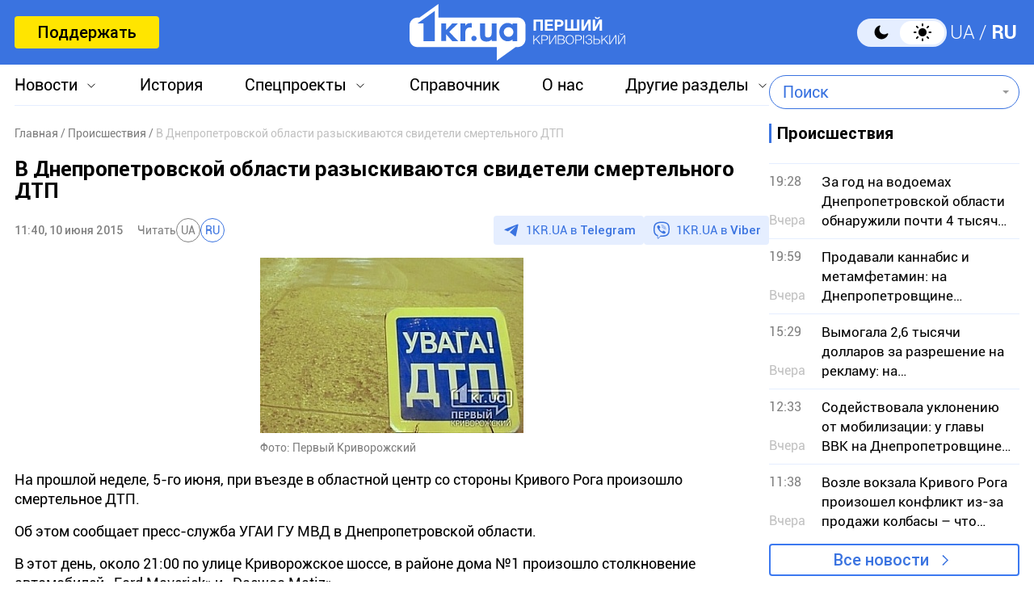

--- FILE ---
content_type: text/html; charset=utf-8
request_url: https://www.google.com/recaptcha/api2/aframe
body_size: 258
content:
<!DOCTYPE HTML><html><head><meta http-equiv="content-type" content="text/html; charset=UTF-8"></head><body><script nonce="v16dp3cldWOO9W5G7mKrjg">/** Anti-fraud and anti-abuse applications only. See google.com/recaptcha */ try{var clients={'sodar':'https://pagead2.googlesyndication.com/pagead/sodar?'};window.addEventListener("message",function(a){try{if(a.source===window.parent){var b=JSON.parse(a.data);var c=clients[b['id']];if(c){var d=document.createElement('img');d.src=c+b['params']+'&rc='+(localStorage.getItem("rc::a")?sessionStorage.getItem("rc::b"):"");window.document.body.appendChild(d);sessionStorage.setItem("rc::e",parseInt(sessionStorage.getItem("rc::e")||0)+1);localStorage.setItem("rc::h",'1768655493080');}}}catch(b){}});window.parent.postMessage("_grecaptcha_ready", "*");}catch(b){}</script></body></html>